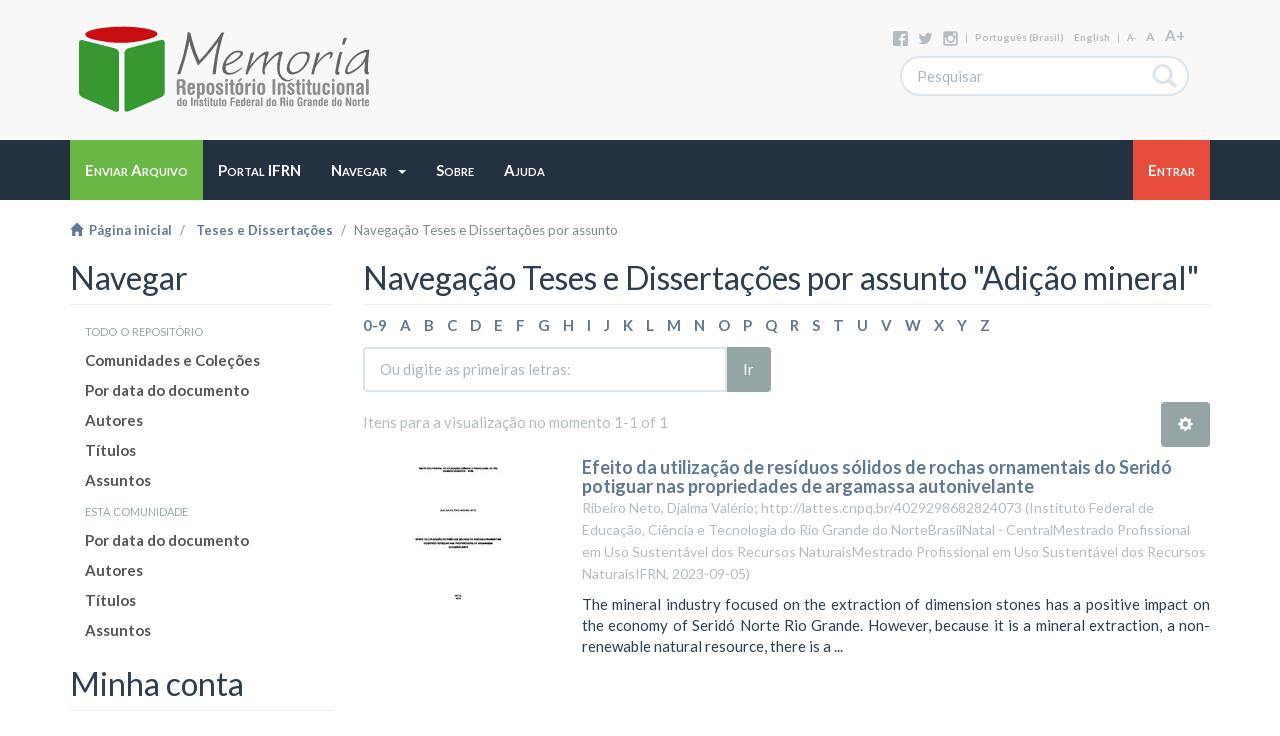

--- FILE ---
content_type: text/html;charset=utf-8
request_url: https://memoria.ifrn.edu.br/handle/1044/106/browse?type=subject&value=Adi%C3%A7%C3%A3o+mineral
body_size: 29968
content:
<!DOCTYPE html>
            <!--[if lt IE 7]> <html class="no-js lt-ie9 lt-ie8 lt-ie7" lang="en"> <![endif]-->
            <!--[if IE 7]>    <html class="no-js lt-ie9 lt-ie8" lang="en"> <![endif]-->
            <!--[if IE 8]>    <html class="no-js lt-ie9" lang="en"> <![endif]-->
            <!--[if gt IE 8]><!--> <html class="no-js" lang="en"> <!--<![endif]-->
            <head><META http-equiv="Content-Type" content="text/html; charset=UTF-8">
<meta content="text/html; charset=UTF-8" http-equiv="Content-Type">
<meta content="IE=edge,chrome=1" http-equiv="X-UA-Compatible">
<meta content="width=device-width,initial-scale=1" name="viewport">
<link rel="shortcut icon" href="/themes/Mirage2/images/favicon.ico">
<link rel="apple-touch-icon" href="/themes/Mirage2/images/apple-touch-icon.png">
<meta name="Generator" content="DSpace 5.1">
<link href="/themes/Mirage2/styles/main.css" rel="stylesheet">
<link type="application/opensearchdescription+xml" rel="search" href="http://memoria.ifrn.edu.br:80/description.xml" title="DSpace">
<script>
                //Clear default text of emty text areas on focus
                function tFocus(element)
                {
                if (element.value == ' '){element.value='';}
                }
                //Clear default text of emty text areas on submit
                function tSubmit(form)
                {
                var defaultedElements = document.getElementsByTagName("textarea");
                for (var i=0; i != defaultedElements.length; i++){
                if (defaultedElements[i].value == ' '){
                defaultedElements[i].value='';}}
                }
                //Disable pressing 'enter' key to submit a form (otherwise pressing 'enter' causes a submission to start over)
                function disableEnterKey(e)
                {
                var key;

                if(window.event)
                key = window.event.keyCode;     //Internet Explorer
                else
                key = e.which;     //Firefox and Netscape

                if(key == 13)  //if "Enter" pressed, then disable!
                return false;
                else
                return true;
                }
            </script><!--[if lt IE 9]>
                <script src="/themes/Mirage2/vendor/html5shiv/dist/html5shiv.js"> </script>
                <script src="/themes/Mirage2/vendor/respond/respond.min.js"> </script>
                <![endif]--><script src="/themes/Mirage2/vendor/modernizr/modernizr.js"> </script>
<title>Navega&ccedil;&atilde;o Teses e Disserta&ccedil;&otilde;es por assunto "Adi&ccedil;&atilde;o mineral"</title>
</head><body>
<header>
<div role="navigation" class="navbar navbar-default navbar-static-top">
<div class="container">
<div class="navbar-header fix">
<a class="navbar-brand" href="/"><img src="/themes/Mirage2/images/Memoria-logo-line.svg"></a>
<div class="search-top hidden-xs">
<div class="minor-options hidden-sm hidden-xs">
<div class="share">
<a href="https://www.facebook.com/memoriaifrn"><img src="/themes/Mirage2/images/share_buttons/facebook.svg"></a><a href="https://twitter.com/MemoriaIFRN"><img src="/themes/Mirage2/images/share_buttons/twitter.svg"></a><a href="https://instagram.com/memoriaifrn"><img src="/themes/Mirage2/images/share_buttons/instagram.svg"></a>
</div>
			
			 | 
			
			<a href="http://memoria.ifrn.edu.br:80/handle/1044/106/browse?locale-attribute=pt_BR">portugu&ecirc;s (Brasil)</a><a href="http://memoria.ifrn.edu.br:80/handle/1044/106/browse?locale-attribute=en">English</a>
			
			 | 
			
			<a href="javascript:void(0)" onclick="resizeText(-1)" style="font-size: 9px" id="minustext">A-</a><a href="javascript:void(0)" onclick="resizeText(0)" style="font-size: 12px" id="basetext">A</a><a href="javascript:void(0)" onclick="resizeText(1)" style="font-size: 15px" id="plustext">A+</a>
</div>
<form method="post" class="ds-search-form" action="/discover">
<fieldset>
<div class="input-group">
<input placeholder="Pesquisar" type="text" class="ds-text-field form-control" name="query"><span class="input-group-btn"><button title="Ir" class="ds-button-field btn btn-default"><span aria-hidden="true" class="glyphicon glyphicon-search"></span></button></span>
</div>
</fieldset>
</form>
</div>
</div>
<button data-toggle="offcanvas" class="navbar-toggle visible-xs" type="button"><span class="sr-only">Alternar navega&ccedil;&atilde;o</span><span class="icon-bar"></span><span class="icon-bar"></span><span class="icon-bar"></span></button>
<div class="ds-option-set visible-xs hidden-sm hidden-md hidden-lg" id="ds-search-option">
<form method="post" class="ds-search-form" action="/discover">
<fieldset>
<div class="input-group">
<input placeholder="Pesquisar" type="text" class="ds-text-field form-control" name="query"><span class="input-group-btn"><button title="Ir" class="ds-button-field btn btn-default"><span aria-hidden="true" class="glyphicon glyphicon-search"></span></button></span>
</div>
</fieldset>
</form>
</div>
</div>
<div class="navbar-options hidden-xs">
<div class="container" id="navbar-options-wrapper">
<div class="pull-left">
<div class="pull-right visible-xs hidden-sm hidden-md hidden-lg">
<ul class="nav nav-pills pull-left ">
<li class="dropdown" id="ds-language-selection-xs">
<button data-toggle="dropdown" class="dropdown-toggle navbar-toggle navbar-link" role="button" href="#" id="language-dropdown-toggle-xs"><b aria-hidden="true" class="visible-xs glyphicon glyphicon-globe"></b></button>
<ul data-no-collapse="true" aria-labelledby="language-dropdown-toggle-xs" role="menu" class="dropdown-menu pull-right">
<li role="presentation" class="disabled">
<a href="http://memoria.ifrn.edu.br:80/handle/1044/106/browse?locale-attribute=pt_BR">portugu&ecirc;s (Brasil)</a>
</li>
<li role="presentation">
<a href="http://memoria.ifrn.edu.br:80/handle/1044/106/browse?locale-attribute=en">English</a>
</li>
</ul>
</li>
<li>
<form method="get" action="/login" style="display: inline">
<button class="navbar-toggle navbar-link"><b aria-hidden="true" class="visible-xs glyphicon glyphicon-user"></b></button>
</form>
</li>
</ul>
</div>
</div>
<div class="pull-left">
<ul class="nav navbar-nav pull-left">
<li class="btn-warning">
<a href="/submit"><span class="hidden-xs">Enviar Arquivo</span></a>
</li>
</ul>
<ul class="nav navbar-nav pull-left">
<li class="dropdown">
<a href="http://portal.ifrn.edu.br/"><span class="hidden-xs">Portal IFRN</span></a>
</li>
</ul>
<ul class="nav navbar-nav pull-left">
<li class="dropdown">
<a data-toggle="dropdown" class="dropdown-toggle" role="button" href="#" id="user-dropdown-toggle"><span class="hidden-xs">Navegar
												&nbsp;
												<b class="caret"></b></span></a>
<ul data-no-collapse="true" aria-labelledby="user-dropdown-toggle" role="menu" class="dropdown-menu pull-left">
<li>
<a href="/community-list">Comunidades e Cole&ccedil;&otilde;es</a>
</li>
<li class="divider"></li>
<li>
<a href="/browse?type=dateissued">Por data do documento</a>
</li>
<li>
<a href="/browse?type=author">Autores</a>
</li>
<li>
<a href="/browse?type=title">T&iacute;tulos</a>
</li>
<li>
<a href="/browse?type=subject">Assuntos</a>
</li>
</ul>
</li>
</ul>
<ul class="nav navbar-nav pull-left">
<li class="dropdown">
<a href="/page/about"><span class="hidden-xs">Sobre</span></a>
</li>
</ul>
</div>
<div class="pull-left">
<ul class="nav navbar-nav pull-left">
<li class="dropdown">
<a data-toggle="dropdown" class="dropdown-toggle" role="button" href="#" id="user-dropdown-toggle"><span class="hidden-xs">Ajuda
												&nbsp;
												
											</span></a>
<ul data-no-collapse="true" aria-labelledby="user-dropdown-toggle" role="menu" class="dropdown-menu pull-left">
<li>
<a href="/">Em Constru&ccedil;&atilde;o</a>
</li>
</ul>
</li>
</ul>
</div>
<div class="pull-right">
<ul class="nav navbar-nav pull-left">
<li class="btn-danger">
<a href="/login"><span class="hidden-xs">Entrar</span></a>
</li>
</ul>
<button type="button" class="navbar-toggle visible-sm" data-toggle="offcanvas"><span class="sr-only">Alternar navega&ccedil;&atilde;o</span><span class="icon-bar"></span><span class="icon-bar"></span><span class="icon-bar"></span></button>
</div>
</div>
</div>
</div>
</header>
<div class="trail-wrapper hidden-print">
<div class="container">
<div class="row">
<div class="col-xs-12">
<div class="breadcrumb dropdown visible-xs">
<a data-toggle="dropdown" class="dropdown-toggle" role="button" href="#" id="trail-dropdown-toggle">Navega&ccedil;&atilde;o Teses e Disserta&ccedil;&otilde;es por assunto&nbsp;<b class="caret"></b></a>
<ul aria-labelledby="trail-dropdown-toggle" role="menu" class="dropdown-menu">
<li role="presentation">
<a role="menuitem" href="/"><i aria-hidden="true" class="glyphicon glyphicon-home"></i>&nbsp;
                        P&aacute;gina inicial</a>
</li>
<li role="presentation">
<a role="menuitem" href="/handle/1044/106">Teses e Disserta&ccedil;&otilde;es</a>
</li>
<li role="presentation" class="disabled">
<a href="#" role="menuitem">Navega&ccedil;&atilde;o Teses e Disserta&ccedil;&otilde;es por assunto</a>
</li>
</ul>
</div>
<ul class="breadcrumb hidden-xs">
<li>
<a href="/"><i aria-hidden="true" class="glyphicon glyphicon-home"></i>&nbsp;
						P&aacute;gina inicial</a>
</li>
<li>
<a href="/handle/1044/106">Teses e Disserta&ccedil;&otilde;es</a>
</li>
<li class="active">Navega&ccedil;&atilde;o Teses e Disserta&ccedil;&otilde;es por assunto</li>
</ul>
</div>
</div>
</div>
</div>
<div class="hidden" id="no-js-warning-wrapper">
<div id="no-js-warning">
<div class="notice failure">JavaScript is disabled for your browser. Some features of this site may not work without it.</div>
</div>
</div>
<div class="container" id="main-container">
<div class="row row-offcanvas row-offcanvas-left">
<div class="horizontal-slider clearfix">
<div role="navigation" id="sidebar" class="col-xs-6 col-sm-3 sidebar-offcanvas">
<div class="word-break hidden-print" id="ds-options">
<h2 class="ds-option-set-head  h2 ds-div-head page-header first-page-header">Navegar</h2>
<div id="aspect_viewArtifacts_Navigation_list_browse" class="list-group">
<a class="list-group-item active"><span class="h5 list-group-item-heading  h5">Todo o reposit&oacute;rio</span></a><a href="/community-list" class="list-group-item ds-option">Comunidades e Cole&ccedil;&otilde;es</a><a href="/browse?type=dateissued" class="list-group-item ds-option">Por data do documento</a><a href="/browse?type=author" class="list-group-item ds-option">Autores</a><a href="/browse?type=title" class="list-group-item ds-option">T&iacute;tulos</a><a href="/browse?type=subject" class="list-group-item ds-option">Assuntos</a><a class="list-group-item active"><span class="h5 list-group-item-heading  h5">Esta comunidade</span></a><a href="/handle/1044/106/browse?type=dateissued" class="list-group-item ds-option">Por data do documento</a><a href="/handle/1044/106/browse?type=author" class="list-group-item ds-option">Autores</a><a href="/handle/1044/106/browse?type=title" class="list-group-item ds-option">T&iacute;tulos</a><a href="/handle/1044/106/browse?type=subject" class="list-group-item ds-option">Assuntos</a>
</div>
<h2 class="ds-option-set-head  h2 ds-div-head page-header first-page-header">Minha conta</h2>
<div id="aspect_viewArtifacts_Navigation_list_account" class="list-group">
<a href="/login" class="list-group-item ds-option">Entrar</a>
</div>
<div id="aspect_viewArtifacts_Navigation_list_context" class="list-group"></div>
<div id="aspect_viewArtifacts_Navigation_list_administrative" class="list-group"></div>
</div>
</div>
<div class="col-xs-12 col-sm-12 col-md-9 main-content">
<div>
<h2 class="ds-div-head page-header first-page-header">Navega&ccedil;&atilde;o Teses e Disserta&ccedil;&otilde;es por assunto "Adi&ccedil;&atilde;o mineral"</h2>
<div id="aspect_artifactbrowser_ConfigurableBrowse_div_browse-by-subject" class="ds-static-div primary">
<div class="ds-static-div browse-navigation-wrapper hidden-print">
<form id="aspect_artifactbrowser_ConfigurableBrowse_div_browse-navigation" class="ds-interactive-div secondary navigation" action="browse" method="post" onsubmit="javascript:tSubmit(this);">
<div class="ds-static-div row">
<div class="ds-static-div col-xs-4 col-sm-12">
<select class="ds-select-field form-control alphabet-select visible-xs alphabet-select visible-xs" name=""><option value="browse?rpp=20&amp;etal=-1&amp;sort_by=-1&amp;type=subject&amp;starts_with=0&amp;order=ASC">0-9</option><option value="browse?rpp=20&amp;etal=-1&amp;sort_by=-1&amp;type=subject&amp;starts_with=A&amp;order=ASC">A</option><option value="browse?rpp=20&amp;etal=-1&amp;sort_by=-1&amp;type=subject&amp;starts_with=B&amp;order=ASC">B</option><option value="browse?rpp=20&amp;etal=-1&amp;sort_by=-1&amp;type=subject&amp;starts_with=C&amp;order=ASC">C</option><option value="browse?rpp=20&amp;etal=-1&amp;sort_by=-1&amp;type=subject&amp;starts_with=D&amp;order=ASC">D</option><option value="browse?rpp=20&amp;etal=-1&amp;sort_by=-1&amp;type=subject&amp;starts_with=E&amp;order=ASC">E</option><option value="browse?rpp=20&amp;etal=-1&amp;sort_by=-1&amp;type=subject&amp;starts_with=F&amp;order=ASC">F</option><option value="browse?rpp=20&amp;etal=-1&amp;sort_by=-1&amp;type=subject&amp;starts_with=G&amp;order=ASC">G</option><option value="browse?rpp=20&amp;etal=-1&amp;sort_by=-1&amp;type=subject&amp;starts_with=H&amp;order=ASC">H</option><option value="browse?rpp=20&amp;etal=-1&amp;sort_by=-1&amp;type=subject&amp;starts_with=I&amp;order=ASC">I</option><option value="browse?rpp=20&amp;etal=-1&amp;sort_by=-1&amp;type=subject&amp;starts_with=J&amp;order=ASC">J</option><option value="browse?rpp=20&amp;etal=-1&amp;sort_by=-1&amp;type=subject&amp;starts_with=K&amp;order=ASC">K</option><option value="browse?rpp=20&amp;etal=-1&amp;sort_by=-1&amp;type=subject&amp;starts_with=L&amp;order=ASC">L</option><option value="browse?rpp=20&amp;etal=-1&amp;sort_by=-1&amp;type=subject&amp;starts_with=M&amp;order=ASC">M</option><option value="browse?rpp=20&amp;etal=-1&amp;sort_by=-1&amp;type=subject&amp;starts_with=N&amp;order=ASC">N</option><option value="browse?rpp=20&amp;etal=-1&amp;sort_by=-1&amp;type=subject&amp;starts_with=O&amp;order=ASC">O</option><option value="browse?rpp=20&amp;etal=-1&amp;sort_by=-1&amp;type=subject&amp;starts_with=P&amp;order=ASC">P</option><option value="browse?rpp=20&amp;etal=-1&amp;sort_by=-1&amp;type=subject&amp;starts_with=Q&amp;order=ASC">Q</option><option value="browse?rpp=20&amp;etal=-1&amp;sort_by=-1&amp;type=subject&amp;starts_with=R&amp;order=ASC">R</option><option value="browse?rpp=20&amp;etal=-1&amp;sort_by=-1&amp;type=subject&amp;starts_with=S&amp;order=ASC">S</option><option value="browse?rpp=20&amp;etal=-1&amp;sort_by=-1&amp;type=subject&amp;starts_with=T&amp;order=ASC">T</option><option value="browse?rpp=20&amp;etal=-1&amp;sort_by=-1&amp;type=subject&amp;starts_with=U&amp;order=ASC">U</option><option value="browse?rpp=20&amp;etal=-1&amp;sort_by=-1&amp;type=subject&amp;starts_with=V&amp;order=ASC">V</option><option value="browse?rpp=20&amp;etal=-1&amp;sort_by=-1&amp;type=subject&amp;starts_with=W&amp;order=ASC">W</option><option value="browse?rpp=20&amp;etal=-1&amp;sort_by=-1&amp;type=subject&amp;starts_with=X&amp;order=ASC">X</option><option value="browse?rpp=20&amp;etal=-1&amp;sort_by=-1&amp;type=subject&amp;starts_with=Y&amp;order=ASC">Y</option><option value="browse?rpp=20&amp;etal=-1&amp;sort_by=-1&amp;type=subject&amp;starts_with=Z&amp;order=ASC">Z</option></select>
<ul id="aspect_artifactbrowser_ConfigurableBrowse_list_jump-list" class="ds-simple-list alphabet list-inline hidden-xs">
<li class="ds-simple-list-item">
<a href="browse?rpp=20&etal=-1&sort_by=-1&type=subject&starts_with=0&order=ASC">0-9</a>
</li>
<li class="ds-simple-list-item">
<a href="browse?rpp=20&etal=-1&sort_by=-1&type=subject&starts_with=A&order=ASC">A</a>
</li>
<li class="ds-simple-list-item">
<a href="browse?rpp=20&etal=-1&sort_by=-1&type=subject&starts_with=B&order=ASC">B</a>
</li>
<li class="ds-simple-list-item">
<a href="browse?rpp=20&etal=-1&sort_by=-1&type=subject&starts_with=C&order=ASC">C</a>
</li>
<li class="ds-simple-list-item">
<a href="browse?rpp=20&etal=-1&sort_by=-1&type=subject&starts_with=D&order=ASC">D</a>
</li>
<li class="ds-simple-list-item">
<a href="browse?rpp=20&etal=-1&sort_by=-1&type=subject&starts_with=E&order=ASC">E</a>
</li>
<li class="ds-simple-list-item">
<a href="browse?rpp=20&etal=-1&sort_by=-1&type=subject&starts_with=F&order=ASC">F</a>
</li>
<li class="ds-simple-list-item">
<a href="browse?rpp=20&etal=-1&sort_by=-1&type=subject&starts_with=G&order=ASC">G</a>
</li>
<li class="ds-simple-list-item">
<a href="browse?rpp=20&etal=-1&sort_by=-1&type=subject&starts_with=H&order=ASC">H</a>
</li>
<li class="ds-simple-list-item">
<a href="browse?rpp=20&etal=-1&sort_by=-1&type=subject&starts_with=I&order=ASC">I</a>
</li>
<li class="ds-simple-list-item">
<a href="browse?rpp=20&etal=-1&sort_by=-1&type=subject&starts_with=J&order=ASC">J</a>
</li>
<li class="ds-simple-list-item">
<a href="browse?rpp=20&etal=-1&sort_by=-1&type=subject&starts_with=K&order=ASC">K</a>
</li>
<li class="ds-simple-list-item">
<a href="browse?rpp=20&etal=-1&sort_by=-1&type=subject&starts_with=L&order=ASC">L</a>
</li>
<li class="ds-simple-list-item">
<a href="browse?rpp=20&etal=-1&sort_by=-1&type=subject&starts_with=M&order=ASC">M</a>
</li>
<li class="ds-simple-list-item">
<a href="browse?rpp=20&etal=-1&sort_by=-1&type=subject&starts_with=N&order=ASC">N</a>
</li>
<li class="ds-simple-list-item">
<a href="browse?rpp=20&etal=-1&sort_by=-1&type=subject&starts_with=O&order=ASC">O</a>
</li>
<li class="ds-simple-list-item">
<a href="browse?rpp=20&etal=-1&sort_by=-1&type=subject&starts_with=P&order=ASC">P</a>
</li>
<li class="ds-simple-list-item">
<a href="browse?rpp=20&etal=-1&sort_by=-1&type=subject&starts_with=Q&order=ASC">Q</a>
</li>
<li class="ds-simple-list-item">
<a href="browse?rpp=20&etal=-1&sort_by=-1&type=subject&starts_with=R&order=ASC">R</a>
</li>
<li class="ds-simple-list-item">
<a href="browse?rpp=20&etal=-1&sort_by=-1&type=subject&starts_with=S&order=ASC">S</a>
</li>
<li class="ds-simple-list-item">
<a href="browse?rpp=20&etal=-1&sort_by=-1&type=subject&starts_with=T&order=ASC">T</a>
</li>
<li class="ds-simple-list-item">
<a href="browse?rpp=20&etal=-1&sort_by=-1&type=subject&starts_with=U&order=ASC">U</a>
</li>
<li class="ds-simple-list-item">
<a href="browse?rpp=20&etal=-1&sort_by=-1&type=subject&starts_with=V&order=ASC">V</a>
</li>
<li class="ds-simple-list-item">
<a href="browse?rpp=20&etal=-1&sort_by=-1&type=subject&starts_with=W&order=ASC">W</a>
</li>
<li class="ds-simple-list-item">
<a href="browse?rpp=20&etal=-1&sort_by=-1&type=subject&starts_with=X&order=ASC">X</a>
</li>
<li class="ds-simple-list-item">
<a href="browse?rpp=20&etal=-1&sort_by=-1&type=subject&starts_with=Y&order=ASC">Y</a>
</li>
<li class="ds-simple-list-item">
<a href="browse?rpp=20&etal=-1&sort_by=-1&type=subject&starts_with=Z&order=ASC">Z</a>
</li>
</ul>
</div>
<div class="ds-static-div col-xs-8 col-sm-12">
<p id="aspect_artifactbrowser_ConfigurableBrowse_p_hidden-fields" class="ds-paragraph hidden">
<input id="aspect_artifactbrowser_ConfigurableBrowse_field_rpp" class="ds-hidden-field form-control" name="rpp" type="hidden" value="20"><input id="aspect_artifactbrowser_ConfigurableBrowse_field_sort_by" class="ds-hidden-field form-control" name="sort_by" type="hidden" value="-1"><input id="aspect_artifactbrowser_ConfigurableBrowse_field_type" class="ds-hidden-field form-control" name="type" type="hidden" value="subject"><input id="aspect_artifactbrowser_ConfigurableBrowse_field_value" class="ds-hidden-field form-control" name="value" type="hidden" value="Adi&ccedil;&atilde;o mineral"><input id="aspect_artifactbrowser_ConfigurableBrowse_field_etal" class="ds-hidden-field form-control" name="etal" type="hidden" value="-1"><input id="aspect_artifactbrowser_ConfigurableBrowse_field_order" class="ds-hidden-field form-control" name="order" type="hidden" value="ASC">
</p>
<div class="row">
<div class="col-xs-12 col-sm-6">
<p class="input-group">
<input id="aspect_artifactbrowser_ConfigurableBrowse_field_starts_with" class="ds-text-field form-control" placeholder="Ou digite as primeiras letras:" name="starts_with" type="text" value="" title="Navegue pelos itens que come&ccedil;am com essas letras"><span class="input-group-btn"><button id="aspect_artifactbrowser_ConfigurableBrowse_field_submit" class="ds-button-field btn btn-default" name="submit" type="submit">Ir</button></span>
</p>
</div>
</div>
</div>
</div>
</form>
</div>
<form id="aspect_artifactbrowser_ConfigurableBrowse_div_browse-controls" class="ds-interactive-div browse controls hidden" action="browse" method="post" onsubmit="javascript:tSubmit(this);">
<p class="ds-paragraph">
<input id="aspect_artifactbrowser_ConfigurableBrowse_field_type" class="ds-hidden-field form-control" name="type" type="hidden" value="subject">
</p>
<p class="ds-paragraph">
<input id="aspect_artifactbrowser_ConfigurableBrowse_field_value" class="ds-hidden-field form-control" name="value" type="hidden" value="Adi&ccedil;&atilde;o mineral">
</p>
<p class="ds-paragraph"> Classificar por: </p>
<p class="ds-paragraph">
<select id="aspect_artifactbrowser_ConfigurableBrowse_field_sort_by" class="ds-select-field form-control" name="sort_by"><option value="1">t&iacute;tulo</option><option value="2">data do documento</option><option value="3">data de submiss&atilde;o</option></select>
</p>
<p class="ds-paragraph"> Ordenar: </p>
<p class="ds-paragraph">
<select id="aspect_artifactbrowser_ConfigurableBrowse_field_order" class="ds-select-field form-control" name="order"><option value="ASC" selected>Ascendente</option><option value="DESC">Descendente</option></select>
</p>
<p class="ds-paragraph"> Resultados: </p>
<p class="ds-paragraph">
<select id="aspect_artifactbrowser_ConfigurableBrowse_field_rpp" class="ds-select-field form-control" name="rpp"><option value="5">5</option><option value="10">10</option><option value="20" selected>20</option><option value="40">40</option><option value="60">60</option><option value="80">80</option><option value="100">100</option></select>
</p>
<p class="ds-paragraph">
<button id="aspect_artifactbrowser_ConfigurableBrowse_field_update" class="ds-button-field btn btn-default" name="update" type="submit">Alterar</button>
</p>
</form>
<div class="pagination-simple clearfix top">
<div class="row">
<div class="col-xs-10">
<p class="pagination-info">Itens para a visualiza&ccedil;&atilde;o no momento 1-1 of 1</p>
</div>
<div class="col-xs-2">
<div class="btn-group sort-options-menu pull-right">
<button data-toggle="dropdown" class="btn btn-default dropdown-toggle"><span aria-hidden="true" class="glyphicon glyphicon-cog"></span></button>
<ul role="menu" class="dropdown-menu pull-right">
<li class="dropdown-header"></li>
<li>
<a data-name="sort_by" data-returnvalue="1" href="#"><span aria-hidden="true" class="glyphicon glyphicon-ok btn-xs invisible"></span>t&iacute;tulo</a>
</li>
<li>
<a data-name="sort_by" data-returnvalue="2" href="#"><span aria-hidden="true" class="glyphicon glyphicon-ok btn-xs invisible"></span>data do documento</a>
</li>
<li>
<a data-name="sort_by" data-returnvalue="3" href="#"><span aria-hidden="true" class="glyphicon glyphicon-ok btn-xs invisible"></span>data de submiss&atilde;o</a>
</li>
<li class="divider"></li>
<li class="dropdown-header"></li>
<li>
<a data-name="order" data-returnvalue="ASC" href="#"><span aria-hidden="true" class="glyphicon glyphicon-ok btn-xs active"></span>Ascendente</a>
</li>
<li>
<a data-name="order" data-returnvalue="DESC" href="#"><span aria-hidden="true" class="glyphicon glyphicon-ok btn-xs invisible"></span>Descendente</a>
</li>
<li class="divider"></li>
<li class="dropdown-header"></li>
<li>
<a data-name="rpp" data-returnvalue="5" href="#"><span aria-hidden="true" class="glyphicon glyphicon-ok btn-xs invisible"></span>5</a>
</li>
<li>
<a data-name="rpp" data-returnvalue="10" href="#"><span aria-hidden="true" class="glyphicon glyphicon-ok btn-xs invisible"></span>10</a>
</li>
<li>
<a data-name="rpp" data-returnvalue="20" href="#"><span aria-hidden="true" class="glyphicon glyphicon-ok btn-xs active"></span>20</a>
</li>
<li>
<a data-name="rpp" data-returnvalue="40" href="#"><span aria-hidden="true" class="glyphicon glyphicon-ok btn-xs invisible"></span>40</a>
</li>
<li>
<a data-name="rpp" data-returnvalue="60" href="#"><span aria-hidden="true" class="glyphicon glyphicon-ok btn-xs invisible"></span>60</a>
</li>
<li>
<a data-name="rpp" data-returnvalue="80" href="#"><span aria-hidden="true" class="glyphicon glyphicon-ok btn-xs invisible"></span>80</a>
</li>
<li>
<a data-name="rpp" data-returnvalue="100" href="#"><span aria-hidden="true" class="glyphicon glyphicon-ok btn-xs invisible"></span>100</a>
</li>
</ul>
</div>
</div>
</div>
</div>
<div id="aspect_artifactbrowser_ConfigurableBrowse_div_browse-by-subject-results" class="ds-static-div primary">
<ul class="ds-artifact-list list-unstyled">
<!-- External Metadata URL: cocoon://metadata/handle/1044/2622/mets.xml?sections=dmdSec,fileSec&fileGrpTypes=THUMBNAIL-->
<li class="ds-artifact-item odd">
<div class="item-wrapper row">
<div class="col-sm-3 hidden-xs">
<div class="thumbnail artifact-preview">
<a href="/handle/1044/2622" class="image-link"><img alt="Miniatura" class="img-responsive" src="/bitstream/handle/1044/2622/Djalma%20Val%c3%a9rio%20Ribeiro%20Neto_Argamassa%20autonivelante%20com%20res%c3%adduo%20de%20RPRO.pdf.jpg?sequence=4&isAllowed=y"></a>
</div>
</div>
<div class="col-sm-9">
<div class="artifact-description">
<h4 class="artifact-title">
<a href="/handle/1044/2622">Efeito da utiliza&ccedil;&atilde;o de res&iacute;duos s&oacute;lidos de rochas ornamentais do Serid&oacute; potiguar nas propriedades de argamassa autonivelante</a><span class="Z3988" title="ctx_ver=Z39.88-2004&amp;rft_val_fmt=info%3Aofi%2Ffmt%3Akev%3Amtx%3Adc&amp;rft_id=RIBEIRO+Neto%2C+Djalma+Val%C3%A9rio.+Efeito+da+utiliza%C3%A7%C3%A3o+de+res%C3%ADduos+s%C3%B3lidos+de+rochas+ornamentais+do+Serid%C3%B3+potiguar+nas+propriedades+de+argamassa+autonivelante.+Orientador%3A+J%C3%BAlio+C%C3%A9sar+de+Pontes.+2023.+105+f.++Disserta%C3%A7%C3%A3o+%28Mestrado+em+Uso+Sustent%C3%A1vel+de+Recursos+Naturais%29+%E2%80%93+Instituto+Federal+de+Educa%C3%A7%C3%A3o%2C+Ci%C3%AAncia+e+Tecnologia+do+Rio+Grande+do+Norte%2C+Natal%2C+2023.&amp;rft_id=http%3A%2F%2Fmemoria.ifrn.edu.br%2Fhandle%2F1044%2F2622&amp;rfr_id=info%3Asid%2Fdspace.org%3Arepository&amp;">
                    ﻿ 
                </span>
</h4>
<div class="artifact-info">
<span class="author h4"><small>Ribeiro Neto, Djalma Val&eacute;rio; http://lattes.cnpq.br/4029298682824073</small></span> <span class="publisher-date h4"><small>(<span class="publisher">Instituto Federal de Educa&ccedil;&atilde;o, Ci&ecirc;ncia e Tecnologia do Rio Grande do NorteBrasilNatal - CentralMestrado Profissional em Uso Sustent&aacute;vel dos Recursos NaturaisMestrado Profissional em Uso Sustent&aacute;vel dos Recursos NaturaisIFRN</span>, <span class="date">2023-09-05</span>)</small></span>
</div>
<div class="artifact-abstract">The mineral industry focused on the extraction of dimension stones has a positive impact on the economy of Serid&oacute; Norte Rio Grande. However, because it is a mineral extraction, a non-renewable natural resource, there is a ...</div>
</div>
</div>
</div>
</li>
</ul>
</div>
<div class="pagination-simple clearfix bottom"></div>
</div>
</div>
<div class="visible-xs visible-sm">
<footer class="container hidden-sm hidden-xs">
<div class="row">
<div class="col-xs-12">
<div>
<a href="http://portal.ifrn.edu.br"><img src="/themes/Mirage2/images/Logo-ifrn-white.svg"></a><a class="pull-right" href="http://www.dspace.org/"><img src="/themes/Mirage2/images/DSpace-logo-white.svg"></a>
</div>
</div>
</div>
<div class="lower">
<div class="col-xs-7 col-sm-8">
<div class="hidden-print">
<a href="/contact">Entre em contato</a> | <a href="/feedback">Deixe sua opini&atilde;o</a>
</div>
</div>
<div class="col-xs-5 col-sm-4 hidden-print">
<div class="pull-right">
<a target="_blank" href="http://portal.ifrn.edu.br">Instituto Federal do Rio Grande do Norte</a> Copyright&nbsp;&copy;&nbsp;2015&nbsp;
                        </div>
</div>
</div>
<a class="hidden" href="/htmlmap">&nbsp;</a>
</footer>
</div>
</div>
</div>
</div>
<div class="hidden-xs hidden-sm">
<footer class="container hidden-sm hidden-xs">
<div class="row">
<div class="col-xs-12">
<div>
<a href="http://portal.ifrn.edu.br"><img src="/themes/Mirage2/images/Logo-ifrn-white.svg"></a><a class="pull-right" href="http://www.dspace.org/"><img src="/themes/Mirage2/images/DSpace-logo-white.svg"></a>
</div>
</div>
</div>
<div class="lower">
<div class="col-xs-7 col-sm-8">
<div class="hidden-print">
<a href="/contact">Entre em contato</a> | <a href="/feedback">Deixe sua opini&atilde;o</a>
</div>
</div>
<div class="col-xs-5 col-sm-4 hidden-print">
<div class="pull-right">
<a target="_blank" href="http://portal.ifrn.edu.br">Instituto Federal do Rio Grande do Norte</a> Copyright&nbsp;&copy;&nbsp;2015&nbsp;
                        </div>
</div>
</div>
<a class="hidden" href="/htmlmap">&nbsp;</a>
</footer>
</div>
</div>
<script>if(!window.DSpace){window.DSpace={};}window.DSpace.context_path='';window.DSpace.theme_path='/themes/Mirage2/';</script><script src="/themes/Mirage2/scripts/theme.js"> </script><script>
			var multiplier = 0;
			
			function resizeText(option) {
				var element = $('.container').find('*');
				
				multiplier += option;
				
				if (option == 0) {
					element.each(function() {
						var fontSize = parseInt($(this).css('font-size')); 
						$(this).css('font-size', (fontSize - multiplier) + 'px'); 
					});
					multiplier = 0;
				} else {
					element.each(function() {
						var fontSize = parseInt($(this).css('font-size')); 
						$(this).css('font-size', (fontSize + option) + 'px');  
					});
				}

			}
			
			resizeText(multiplier);
		</script>
</body></html>


--- FILE ---
content_type: image/svg+xml;charset=iso-8859-1
request_url: https://memoria.ifrn.edu.br/themes/Mirage2/images/Memoria-logo-line.svg
body_size: 24974
content:
<?xml version="1.0" encoding="UTF-8"?>
<!DOCTYPE svg PUBLIC "-//W3C//DTD SVG 1.0//EN" "http://www.w3.org/TR/2001/REC-SVG-20010904/DTD/svg10.dtd">
<!-- Creator: CorelDRAW X7 -->
<svg xmlns="http://www.w3.org/2000/svg" xml:space="preserve" width="101.6mm" height="33.8666mm" version="1.0" style="shape-rendering:geometricPrecision; text-rendering:geometricPrecision; image-rendering:optimizeQuality; fill-rule:evenodd; clip-rule:evenodd"
viewBox="0 0 10160 3387"
 xmlns:xlink="http://www.w3.org/1999/xlink">
 <defs>
  <style type="text/css">
   <![CDATA[
    .fil0 {fill:#359830}
    .fil1 {fill:#C80C0F}
    .fil2 {fill:#646465;fill-rule:nonzero}
    .fil3 {fill:#8C8C8C;fill-rule:nonzero}
   ]]>
  </style>
 </defs>
 <g id="Layer_x0020_1">
  <metadata id="CorelCorpID_0Corel-Layer"/>
  <path class="fil0" d="M1823 952c197,-50 388,-99 572,-145 179,-46 352,-89 520,-132 67,-17 122,20 122,83 0,282 0,565 0,847 0,282 0,564 0,846 0,63 -55,137 -122,166 -168,73 -341,148 -520,225 -184,80 -375,162 -572,248 -83,35 -151,8 -151,-63 0,-318 0,-636 0,-954 0,-318 0,-637 0,-955 0,-70 68,-145 151,-166z"/>
  <path class="fil0" d="M1344 958c-196,-49 -387,-98 -570,-145 -178,-45 -351,-89 -518,-131 -68,-17 -122,20 -122,83 0,282 0,564 0,846 0,283 0,565 0,847 0,63 55,137 122,166 167,73 340,148 518,225 183,80 374,162 570,247 82,36 150,9 150,-62 0,-318 0,-636 0,-954 0,-318 0,-637 0,-955 0,-71 -68,-146 -150,-167z"/>
  <path class="fil1" d="M348 483l0 12c0,158 644,235 819,258 131,17 332,20 462,20 15,0 29,0 43,0l129 -7c187,-16 294,-32 477,-67 93,-18 264,-63 356,-100 22,-9 44,-17 64,-28 29,-15 93,-53 93,-91 0,-30 -5,-45 -34,-67 -15,-13 -33,-25 -53,-34 -21,-8 -37,-17 -59,-25 -103,-37 -231,-62 -346,-80l-150 -19c-71,-11 -194,-17 -271,-24 -14,-1 -29,1 -43,0 -146,-13 -304,-5 -451,-3l-368 31c-167,19 -506,65 -633,168 -12,9 -35,36 -35,56z"/>
  <path class="fil2" d="M4763 1838c7,-55 15,-114 22,-176 7,-63 15,-126 23,-189 8,-64 18,-127 28,-190 10,-63 20,-122 31,-179l16 -73c15,-62 32,-131 51,-206 19,-75 36,-144 50,-206 6,-26 14,-52 25,-79 11,-27 21,-54 30,-82l22 -30c-4,0 -6,0 -7,-1 -1,-1 -3,-2 -7,-2 -3,-3 -11,-5 -22,-5 -9,0 -20,1 -32,3 -8,2 -15,3 -22,4 -8,1 -13,3 -17,7 -3,3 -6,6 -6,8 -1,2 -4,4 -7,8l-25 44c-25,43 -58,92 -97,145 -39,54 -80,108 -123,161 -43,54 -84,106 -124,156 -40,49 -74,94 -101,132 -26,31 -60,71 -104,120 -44,49 -93,103 -147,161 -30,-58 -56,-112 -78,-161 -23,-49 -39,-89 -48,-120 -13,-38 -27,-83 -42,-134 -16,-51 -32,-103 -48,-158 -17,-54 -32,-108 -47,-162 -14,-54 -27,-102 -38,-146l-11 -41c0,-7 -1,-12 -3,-16 -3,-4 -8,-6 -15,-7 -6,-1 -12,-2 -17,-4 -11,-4 -22,-5 -33,-5 -9,0 -16,1 -22,5 -4,2 -6,3 -8,3 -2,0 -5,1 -8,2l8 31c-4,25 -6,51 -7,79 -1,27 -5,54 -12,82 -15,62 -29,130 -44,206 -15,75 -29,144 -44,206l-16 74c-11,56 -26,116 -45,179 -19,63 -39,126 -60,190 -21,63 -43,127 -64,190 -22,62 -42,121 -61,176l107 0c11,-26 25,-65 41,-118 16,-53 35,-113 56,-181 21,-69 42,-141 63,-218 21,-76 41,-150 61,-221 17,-67 32,-133 47,-197 14,-63 27,-123 38,-180 18,66 36,131 55,197 18,65 39,127 62,186 11,31 25,66 40,105 15,39 31,79 48,119 16,40 33,78 49,116 16,37 31,69 44,97 25,-28 56,-60 91,-97 36,-38 72,-76 109,-116 38,-40 74,-80 108,-119 35,-39 65,-74 91,-105 49,-59 98,-120 147,-185 49,-64 97,-130 142,-195 -15,56 -29,116 -42,180 -14,64 -28,130 -43,197 -14,71 -28,145 -41,221 -12,77 -24,149 -34,217 -10,69 -18,129 -26,182 -7,53 -12,91 -13,115l106 0zm-849 -1369l-9 -35c4,14 7,26 9,35zm1770 1139c-20,0 -44,9 -73,28 -28,18 -60,38 -95,61 -36,23 -74,44 -116,63 -42,19 -86,29 -131,31 -35,2 -64,-2 -87,-11 -22,-9 -42,-28 -58,-57 -15,-26 -22,-51 -21,-78 1,-26 0,-55 -4,-86 64,-24 127,-48 189,-72 62,-25 121,-59 177,-103 17,-12 38,-29 66,-50 27,-21 53,-44 78,-69 24,-24 45,-49 61,-75 16,-25 23,-49 19,-71 -3,-31 -20,-52 -50,-63 -30,-10 -61,-17 -92,-19 -78,-3 -152,15 -221,56 -69,41 -129,94 -180,157 -51,64 -91,133 -119,207 -28,73 -40,141 -36,203 5,62 28,112 71,149 43,37 109,51 198,42 59,-5 116,-23 171,-53 56,-30 107,-63 154,-100 19,-14 36,-28 54,-42 17,-14 32,-30 45,-48zm-118 -505c31,5 44,19 37,42 -6,23 -21,48 -44,74 -22,26 -48,51 -76,75 -28,24 -48,39 -59,47 -43,31 -95,60 -154,87 -59,27 -113,48 -163,63 9,-44 29,-91 58,-141 29,-50 64,-95 105,-135 41,-40 87,-72 138,-94 51,-23 104,-29 158,-18zm948 399c17,-22 42,-51 75,-86 34,-36 70,-71 108,-107 38,-35 77,-66 115,-91 38,-26 70,-39 95,-39 2,33 -2,68 -13,104 -11,37 -20,71 -27,104 -6,20 -10,50 -14,90 -4,40 -6,85 -6,134 0,49 5,101 14,154 9,54 7,39 28,88 21,48 50,92 87,131 38,39 83,74 141,88 57,15 114,5 167,-12 52,-17 94,-40 125,-70 2,-5 1,-8 -2,-8 -2,0 -5,1 -9,3 -3,2 -7,4 -12,5 -5,2 -8,0 -10,-5 -5,2 -14,6 -25,12 -12,7 -26,13 -43,19 -16,7 -35,11 -57,14 -22,3 -47,5 -74,-4 -79,-26 -137,-71 -176,-126 -39,-54 -48,-52 -59,-125 -12,-73 -14,-152 -4,-236 9,-85 23,-171 43,-259 8,-30 18,-62 32,-94 13,-32 18,-63 15,-94 -2,-13 -8,-21 -19,-25 -11,-3 -24,-4 -37,-2 -14,1 -28,5 -43,9 -14,5 -26,9 -35,13 -82,40 -159,96 -231,169 -72,73 -138,146 -198,221 7,-44 15,-83 23,-119 8,-35 15,-61 21,-78 9,-30 20,-62 32,-94 13,-32 19,-63 17,-94 -2,-13 -8,-21 -19,-25 -11,-3 -24,-4 -39,-2 -14,1 -29,5 -43,9 -15,5 -26,9 -33,13 -47,23 -94,53 -139,90 -46,36 -90,76 -131,118 -42,43 -82,87 -121,132 -38,44 -73,87 -106,129 5,-16 16,-48 31,-95 16,-48 32,-97 48,-149 16,-52 30,-99 41,-142 11,-43 15,-69 11,-78 -18,5 -36,10 -52,14 -16,3 -34,7 -52,11 -25,120 -55,239 -90,356 -35,117 -65,236 -90,357 4,9 15,13 34,12 19,-1 35,-2 48,-4 9,-28 17,-51 23,-71 6,-20 15,-42 26,-66 11,-24 27,-51 49,-82 22,-31 52,-70 90,-117 17,-22 41,-51 74,-86 33,-36 68,-71 107,-107 38,-35 76,-66 114,-91 39,-26 70,-39 96,-39 2,33 -2,68 -12,104 -10,37 -19,71 -26,104 -8,31 -15,67 -24,109 -8,42 -15,84 -20,127 -5,43 -7,84 -4,122 3,38 11,69 26,93l82 0c-9,-6 -16,-16 -21,-32 -4,-15 -7,-32 -9,-49 -2,-17 -3,-34 -2,-52 1,-17 3,-30 4,-39 15,-42 29,-76 43,-100 13,-25 28,-46 42,-64zm1440 -303c-2,-48 -20,-80 -54,-97 -33,-18 -71,-27 -113,-29 -45,0 -84,2 -115,5 -31,4 -56,9 -76,14 -20,5 -36,11 -48,16 -12,6 -21,9 -29,11 -51,22 -98,54 -142,97 -43,43 -81,90 -113,142 -32,52 -56,105 -72,160 -17,55 -23,105 -20,152 4,46 19,85 44,117 26,32 64,51 115,56 47,6 96,0 146,-18 50,-17 98,-42 145,-75 46,-32 90,-72 131,-117 41,-46 76,-93 106,-142 31,-49 54,-99 71,-150 18,-51 26,-99 24,-142zm-232 -63c52,0 90,12 112,35 21,24 32,54 31,92 -1,37 -11,79 -31,125 -21,47 -46,92 -77,137 -31,45 -66,86 -104,123 -38,37 -75,65 -112,83 -82,42 -145,52 -191,29 -46,-23 -72,-63 -81,-119 -8,-56 3,-122 32,-197 29,-74 76,-143 142,-205 22,-20 53,-41 93,-65 40,-24 102,-36 186,-38zm1005 -17c0,-12 -5,-22 -15,-28 -10,-7 -22,-11 -36,-13 -13,-1 -27,-1 -41,0 -13,2 -24,5 -31,9 -26,12 -54,28 -86,46 -32,18 -66,42 -103,71 -36,29 -73,65 -112,107 -38,41 -76,91 -114,150 5,-17 14,-44 26,-82 11,-38 24,-77 36,-116 13,-39 23,-75 31,-108 7,-33 9,-54 5,-63 -18,5 -36,10 -52,14 -16,3 -34,7 -52,11 -25,120 -55,239 -90,356 -35,117 -65,236 -90,357 4,9 15,13 34,12 19,-1 35,-2 48,-4 5,-4 11,-18 16,-41 6,-24 12,-52 19,-85 8,-33 17,-66 29,-100 12,-33 26,-62 42,-86 39,-53 78,-101 118,-146 40,-44 79,-83 117,-116 39,-33 75,-58 110,-76 34,-19 65,-28 92,-28 19,4 25,15 21,34 -5,20 -17,59 -37,119l77 -33c9,-30 18,-57 28,-80 10,-23 13,-50 10,-81zm478 -511c-7,-9 -22,-12 -44,-9 -22,3 -39,5 -52,7 -20,25 -34,60 -42,105 -8,45 -15,81 -21,111 9,7 23,11 41,13 19,2 34,-3 47,-13 9,-28 22,-63 38,-107 16,-44 27,-79 33,-107zm-243 1172c0,-7 -6,-11 -18,-13 -12,-2 -20,-6 -23,-11 -6,-9 -6,-30 -2,-63 5,-33 11,-68 19,-107 9,-38 17,-74 25,-107 8,-34 13,-56 15,-67 6,-37 14,-83 25,-140 11,-56 29,-115 54,-177 -5,-9 -19,-13 -42,-11 -23,2 -39,4 -48,8 -14,29 -30,77 -48,143 -17,67 -33,137 -49,212 -15,75 -29,147 -41,216 -12,69 -18,120 -18,153 15,22 33,34 55,37 22,2 45,4 68,4 0,0 4,-6 13,-18 8,-12 13,-31 15,-59zm1002 -2l-41 -14c-3,-73 -4,-146 -1,-220 3,-74 8,-149 15,-225 4,-48 8,-95 14,-144 5,-48 12,-97 21,-146 4,-13 0,-19 -11,-19 -94,-4 -185,15 -271,55 -87,40 -165,92 -235,155 -70,64 -130,133 -179,208 -49,75 -85,143 -107,206 -22,63 -27,114 -16,155 11,40 41,57 90,51 27,-1 58,-10 93,-25 35,-16 69,-34 104,-54 34,-20 68,-41 99,-64 32,-23 59,-43 81,-61 42,-37 78,-72 108,-107 30,-35 64,-78 102,-131 -7,69 -14,138 -20,206 -7,68 -5,135 4,201 33,35 76,45 128,30l3 -8 19 -49zm-93 -689c-9,49 -26,110 -52,181 -25,71 -76,153 -153,245 -21,26 -51,53 -90,82 -38,29 -78,57 -120,82 -42,26 -81,47 -117,64 -37,18 -63,27 -80,29 -20,-3 -30,-22 -30,-54 0,-33 10,-74 29,-122 19,-48 47,-100 83,-156 37,-55 81,-108 134,-157 53,-49 113,-92 179,-128 67,-37 139,-58 217,-66z"/>
  <path class="fil3" d="M3510 2794c0,-48 4,-62 21,-62 11,0 24,9 24,53l0 42c0,31 -5,53 -25,53 -18,0 -20,-21 -20,-57l0 -29zm-52 42c0,45 8,85 52,85 19,0 35,-8 44,-25l1 0c0,14 10,25 25,25 15,0 24,-9 24,-29l0 -244c0,-20 -9,-29 -24,-29 -15,0 -25,9 -25,29l0 69 -1 0c-9,-17 -25,-26 -44,-26 -44,0 -52,41 -52,86l0 59z"/>
  <path id="1" class="fil3" d="M3696 2780c0,-40 8,-50 22,-50 15,0 23,10 23,50l0 52c0,41 -7,50 -23,50 -16,0 -22,-9 -22,-50l0 -52zm-52 56c0,47 15,85 74,85 59,0 75,-38 75,-85l0 -59c0,-47 -16,-86 -75,-86 -59,0 -74,39 -74,86l0 59z"/>
  <path id="2" class="fil3" d="M3931 2893c0,17 12,28 27,28 14,0 27,-11 27,-28l0 -246c0,-17 -13,-28 -27,-28 -15,0 -27,11 -27,28l0 246z"/>
  <path id="3" class="fil3" d="M4032 2892c0,20 10,29 25,29 15,0 24,-9 24,-29l0 -118c0,-28 11,-40 26,-40 11,0 19,7 19,23l0 135c0,20 10,29 25,29 15,0 25,-9 25,-29l0 -146c0,-38 -20,-55 -48,-55 -19,0 -38,10 -46,29l-1 0c0,-19 -9,-29 -24,-29 -15,0 -25,10 -25,30l0 171z"/>
  <path id="4" class="fil3" d="M4283 2837c14,10 18,16 18,27 0,13 -7,20 -20,20 -15,0 -20,-8 -21,-17 -2,-21 -8,-31 -26,-31 -12,0 -24,6 -24,25 0,25 15,60 68,60 41,0 72,-21 72,-64 0,-30 -16,-44 -47,-67l-30 -24c-8,-6 -11,-13 -11,-21 0,-10 7,-17 17,-17 12,0 21,8 21,23 1,12 7,19 21,19 19,0 26,-10 26,-25 0,-17 -14,-54 -67,-54 -40,0 -68,20 -68,60 0,23 5,36 34,58l37 28z"/>
  <path id="5" class="fil3" d="M4390 2878c0,21 12,40 50,40 21,0 31,-6 31,-23 0,-13 -7,-17 -18,-17 -12,-1 -14,-6 -14,-16l0 -128 12 0c14,0 22,-5 22,-19 0,-13 -8,-18 -22,-18l-12 0 0 -38c0,-20 -9,-30 -24,-30 -15,0 -25,10 -25,30l0 38 -5 0c-15,0 -22,5 -22,18 0,14 7,19 22,19l5 0 0 144z"/>
  <path id="6" class="fil3" d="M4492 2892c0,20 9,29 24,29 15,0 25,-9 25,-29l0 -171c0,-20 -10,-30 -25,-30 -15,0 -24,10 -24,30l0 171zm-4 -246c0,15 13,28 28,28 16,0 29,-13 29,-28 0,-16 -13,-29 -29,-29 -15,0 -28,13 -28,29z"/>
  <path id="7" class="fil3" d="M4592 2878c0,21 12,40 50,40 21,0 31,-6 31,-23 0,-13 -7,-17 -18,-17 -11,-1 -13,-6 -13,-16l0 -128 11 0c15,0 22,-5 22,-19 0,-13 -7,-18 -22,-18l-11 0 0 -38c0,-20 -10,-30 -25,-30 -15,0 -25,10 -25,30l0 38 -5 0c-15,0 -22,5 -22,18 0,14 7,19 22,19l5 0 0 144z"/>
  <path id="8" class="fil3" d="M4692 2867c0,37 20,54 47,54 19,0 38,-9 47,-28l0 0c0,19 10,28 25,28 15,0 25,-9 25,-29l0 -171c0,-20 -10,-30 -25,-30 -15,0 -25,10 -25,30l0 118c0,28 -8,39 -26,39 -12,0 -19,-7 -19,-23l0 -134c0,-20 -9,-30 -24,-30 -15,0 -25,10 -25,30l0 146z"/>
  <path id="9" class="fil3" d="M4885 2878c0,21 12,40 50,40 21,0 31,-6 31,-23 0,-13 -7,-17 -18,-17 -12,-1 -14,-6 -14,-16l0 -128 12 0c14,0 22,-5 22,-19 0,-13 -8,-18 -22,-18l-12 0 0 -38c0,-20 -9,-30 -24,-30 -15,0 -25,10 -25,30l0 38 -5 0c-15,0 -22,5 -22,18 0,14 7,19 22,19l5 0 0 144z"/>
  <path id="10" class="fil3" d="M5030 2780c0,-40 8,-50 23,-50 14,0 22,10 22,50l0 52c0,41 -6,50 -22,50 -17,0 -23,-9 -23,-50l0 -52zm-52 56c0,47 15,85 75,85 59,0 74,-38 74,-85l0 -59c0,-47 -15,-86 -74,-86 -60,0 -75,39 -75,86l0 59z"/>
  <path id="11" class="fil3" d="M5317 2789l75 0c21,0 29,-11 29,-25 0,-13 -8,-24 -29,-24l-75 0 0 -67 75 0c21,0 29,-11 29,-25 0,-13 -8,-24 -29,-24l-100 0c-20,0 -29,9 -29,29l0 240c0,17 12,28 27,28 14,0 27,-11 27,-28l0 -104z"/>
  <path id="12" class="fil3" d="M5496 2778l0 -18c0,-17 5,-30 21,-30 16,0 22,13 22,30l0 18 -43 0zm-52 51c0,56 8,92 75,92 40,0 67,-24 67,-63 0,-20 -10,-25 -25,-25 -13,0 -23,5 -24,27 0,11 -9,22 -19,22 -20,0 -22,-20 -22,-47l0 -22 65 0c25,0 27,-15 27,-35 0,-58 -17,-87 -69,-87 -67,0 -75,37 -75,92l0 46z"/>
  <path id="13" class="fil3" d="M5670 2794c0,-48 4,-62 21,-62 12,0 24,9 24,53l0 42c0,31 -5,53 -24,53 -19,0 -21,-21 -21,-57l0 -29zm-52 42c0,45 8,85 53,85 18,0 35,-8 44,-25l0 0c0,14 10,25 25,25 15,0 25,-9 25,-29l0 -244c0,-20 -10,-29 -25,-29 -15,0 -25,9 -25,29l0 69 0 0c-9,-17 -26,-26 -44,-26 -45,0 -53,41 -53,86l0 59z"/>
  <path id="14" class="fil3" d="M5856 2778l0 -18c0,-17 5,-30 21,-30 17,0 22,13 22,30l0 18 -43 0zm-52 51c0,56 8,92 76,92 40,0 67,-24 67,-63 0,-20 -11,-25 -25,-25 -14,0 -24,5 -25,27 0,11 -8,22 -19,22 -20,0 -22,-20 -22,-47l0 -22 65 0c25,0 27,-15 27,-35 0,-58 -17,-87 -68,-87 -68,0 -76,37 -76,92l0 46z"/>
  <path id="15" class="fil3" d="M5983 2892c0,20 10,29 25,29 15,0 25,-9 25,-29l0 -109c0,-19 12,-30 28,-30 23,0 30,-15 30,-30 0,-22 -10,-32 -24,-32 -17,0 -29,20 -37,48l-1 0 0 -21c0,-16 -6,-27 -23,-27 -16,0 -23,11 -23,27l0 174z"/>
  <path id="16" class="fil3" d="M6252 2756c0,-35 -7,-65 -73,-65 -38,0 -69,21 -69,59 0,15 15,20 26,20 13,0 22,-6 24,-16 2,-17 7,-26 24,-26 12,0 19,10 19,22 0,10 -5,18 -16,23l-44 23c-26,14 -35,33 -35,66 0,42 22,59 51,59 18,0 36,-7 45,-27l1 -1c0,22 12,28 26,28 15,0 24,-6 24,-19 0,-7 -3,-19 -3,-33l0 -113zm-49 85c0,24 -10,41 -26,41 -11,0 -17,-9 -17,-26 0,-18 4,-26 26,-41l17 -13 0 39z"/>
  <path id="17" class="fil3" d="M6296 2892c0,20 10,29 25,29 15,0 25,-9 25,-29l0 -244c0,-20 -10,-29 -25,-29 -15,0 -25,9 -25,29l0 244z"/>
  <path id="18" class="fil3" d="M6536 2794c0,-48 4,-62 21,-62 12,0 24,9 24,53l0 42c0,31 -5,53 -25,53 -18,0 -20,-21 -20,-57l0 -29zm-52 42c0,45 8,85 53,85 18,0 34,-8 43,-25l1 0c0,14 10,25 25,25 15,0 25,-9 25,-29l0 -244c0,-20 -10,-29 -25,-29 -15,0 -25,9 -25,29l0 69 -1 0c-9,-17 -25,-26 -43,-26 -45,0 -53,41 -53,86l0 59z"/>
  <path id="19" class="fil3" d="M6722 2780c0,-40 8,-50 22,-50 15,0 23,10 23,50l0 52c0,41 -6,50 -23,50 -16,0 -22,-9 -22,-50l0 -52zm-52 56c0,47 15,85 74,85 60,0 75,-38 75,-85l0 -59c0,-47 -15,-86 -75,-86 -59,0 -74,39 -74,86l0 59z"/>
  <path id="20" class="fil3" d="M6954 2893c0,17 13,28 28,28 14,0 27,-11 27,-28l0 -104 23 0c21,0 31,10 32,30l3 75c1,19 13,27 33,27 18,0 26,-9 26,-17 0,-15 -4,-29 -4,-46l0 -31c0,-34 -5,-52 -33,-62 24,-10 35,-27 35,-66 0,-41 -17,-75 -66,-75l-74 0c-20,0 -30,9 -30,29l0 240zm55 -228l23 0c26,0 35,12 35,41 0,32 -15,42 -37,42l-21 0 0 -83z"/>
  <path id="21" class="fil3" d="M7166 2892c0,20 10,29 25,29 15,0 24,-9 24,-29l0 -171c0,-20 -9,-30 -24,-30 -15,0 -25,10 -25,30l0 171zm-4 -246c0,15 13,28 29,28 16,0 28,-13 28,-28 0,-16 -12,-29 -28,-29 -16,0 -29,13 -29,29z"/>
  <path id="22" class="fil3" d="M7307 2780c0,-40 8,-50 22,-50 15,0 23,10 23,50l0 52c0,41 -6,50 -23,50 -16,0 -22,-9 -22,-50l0 -52zm-52 56c0,47 15,85 74,85 60,0 75,-38 75,-85l0 -59c0,-47 -15,-86 -75,-86 -59,0 -74,39 -74,86l0 59z"/>
  <path id="23" class="fil3" d="M7708 2783c0,-18 -7,-27 -27,-27l-45 0c-15,0 -24,7 -24,23 0,13 7,23 22,23l22 0 0 17c0,36 -6,59 -30,59 -30,0 -36,-27 -36,-98l0 -41c0,-67 14,-79 33,-79 22,0 30,13 31,26 2,25 8,35 27,35 20,0 27,-13 27,-33 0,-34 -24,-71 -82,-71 -67,0 -93,36 -93,134l0 30c0,84 14,140 78,140 24,0 42,-10 54,-31l1 0 0 7c0,14 7,24 21,24 16,0 21,-8 21,-22l0 -116z"/>
  <path id="24" class="fil3" d="M7749 2892c0,20 10,29 25,29 15,0 24,-9 24,-29l0 -109c0,-19 13,-30 28,-30 23,0 31,-15 31,-30 0,-22 -11,-32 -24,-32 -17,0 -30,20 -37,48l-1 0 0 -21c0,-16 -7,-27 -23,-27 -16,0 -23,11 -23,27l0 174z"/>
  <path id="25" class="fil3" d="M8018 2756c0,-35 -7,-65 -73,-65 -38,0 -69,21 -69,59 0,15 15,20 26,20 13,0 22,-6 23,-16 2,-17 8,-26 25,-26 12,0 19,10 19,22 0,10 -5,18 -16,23l-44 23c-26,14 -36,33 -36,66 0,42 22,59 51,59 18,0 36,-7 45,-27l1 -1c0,22 13,28 26,28 16,0 25,-6 25,-19 0,-7 -3,-19 -3,-33l0 -113zm-49 85c0,24 -10,41 -26,41 -11,0 -18,-9 -18,-26 0,-18 4,-26 26,-41l18 -13 0 39z"/>
  <path id="26" class="fil3" d="M8060 2892c0,20 10,29 25,29 15,0 24,-9 24,-29l0 -118c0,-28 10,-40 26,-40 11,0 19,7 19,23l0 135c0,20 10,29 25,29 15,0 25,-9 25,-29l0 -146c0,-38 -20,-55 -48,-55 -19,0 -38,10 -46,29l-1 0c0,-19 -9,-29 -24,-29 -15,0 -25,10 -25,30l0 171z"/>
  <path id="27" class="fil3" d="M8294 2794c0,-48 5,-62 22,-62 11,0 24,9 24,53l0 42c0,31 -5,53 -25,53 -18,0 -21,-21 -21,-57l0 -29zm-51 42c0,45 8,85 52,85 19,0 35,-8 44,-25l1 0c0,14 10,25 25,25 15,0 24,-9 24,-29l0 -244c0,-20 -9,-29 -24,-29 -15,0 -25,9 -25,29l0 69 -1 0c-9,-17 -25,-26 -44,-26 -44,0 -52,41 -52,86l0 59z"/>
  <path id="28" class="fil3" d="M8481 2778l0 -18c0,-17 5,-30 21,-30 16,0 21,13 21,30l0 18 -42 0zm-52 51c0,56 8,92 75,92 40,0 67,-24 67,-63 0,-20 -10,-25 -25,-25 -14,0 -23,5 -24,27 -1,11 -9,22 -19,22 -20,0 -22,-20 -22,-47l0 -22 64 0c26,0 28,-15 28,-35 0,-58 -17,-87 -69,-87 -67,0 -75,37 -75,92l0 46z"/>
  <path id="29" class="fil3" d="M8752 2794c0,-48 5,-62 21,-62 12,0 25,9 25,53l0 42c0,31 -6,53 -25,53 -18,0 -21,-21 -21,-57l0 -29zm-52 42c0,45 8,85 53,85 19,0 35,-8 44,-25l1 0c0,14 10,25 24,25 15,0 25,-9 25,-29l0 -244c0,-20 -10,-29 -25,-29 -15,0 -24,9 -24,29l0 69 -1 0c-9,-17 -26,-26 -44,-26 -45,0 -53,41 -53,86l0 59z"/>
  <path id="30" class="fil3" d="M8938 2780c0,-40 8,-50 23,-50 14,0 23,10 23,50l0 52c0,41 -7,50 -23,50 -16,0 -23,-9 -23,-50l0 -52zm-52 56c0,47 16,85 75,85 59,0 74,-38 74,-85l0 -59c0,-47 -15,-86 -74,-86 -59,0 -75,39 -75,86l0 59z"/>
  <path id="31" class="fil3" d="M9171 2893c0,17 12,28 27,28 15,0 27,-11 27,-28l0 -161 1 0 64 162c9,22 19,27 41,27 15,0 27,-11 27,-30l0 -244c0,-17 -12,-28 -27,-28 -15,0 -27,11 -27,28l0 159 -1 0 -64 -160c-10,-23 -21,-27 -38,-27 -19,0 -30,11 -30,28l0 246z"/>
  <path id="32" class="fil3" d="M9448 2780c0,-40 8,-50 23,-50 14,0 22,10 22,50l0 52c0,41 -6,50 -22,50 -16,0 -23,-9 -23,-50l0 -52zm-52 56c0,47 16,85 75,85 59,0 74,-38 74,-85l0 -59c0,-47 -15,-86 -74,-86 -59,0 -75,39 -75,86l0 59z"/>
  <path id="33" class="fil3" d="M9583 2892c0,20 9,29 24,29 15,0 25,-9 25,-29l0 -109c0,-19 13,-30 28,-30 23,0 31,-15 31,-30 0,-22 -11,-32 -24,-32 -17,0 -30,20 -37,48l-1 0 0 -21c0,-16 -7,-27 -23,-27 -16,0 -23,11 -23,27l0 174z"/>
  <path id="34" class="fil3" d="M9723 2878c0,21 12,40 50,40 21,0 31,-6 31,-23 0,-13 -7,-17 -18,-17 -12,-1 -14,-6 -14,-16l0 -128 12 0c14,0 22,-5 22,-19 0,-13 -8,-18 -22,-18l-12 0 0 -38c0,-20 -9,-30 -24,-30 -15,0 -25,10 -25,30l0 38 -5 0c-15,0 -22,5 -22,18 0,14 7,19 22,19l5 0 0 144z"/>
  <path id="35" class="fil3" d="M9868 2778l0 -18c0,-17 5,-30 21,-30 17,0 22,13 22,30l0 18 -43 0zm-52 51c0,56 8,92 76,92 40,0 67,-24 67,-63 0,-20 -11,-25 -25,-25 -14,0 -24,5 -25,27 0,11 -8,22 -19,22 -20,0 -22,-20 -22,-47l0 -22 65 0c25,0 27,-15 27,-35 0,-58 -17,-87 -68,-87 -68,0 -76,37 -76,92l0 46z"/>
  <path class="fil3" d="M3444 2487c0,31 23,51 49,51 26,0 48,-20 48,-51l0 -187 43 0c37,0 55,18 57,55l4 133c2,34 24,50 60,50 33,0 46,-16 46,-32 0,-26 -6,-52 -6,-81l0 -56c0,-61 -9,-93 -61,-111 45,-18 64,-49 64,-118 0,-75 -30,-135 -118,-135l-134 0c-35,0 -52,16 -52,52l0 430zm97 -409l43 0c46,0 62,22 62,75 0,56 -28,74 -67,74l-38 0 0 -149z"/>
  <path id="1" class="fil3" d="M3901 2281l0 -33c0,-29 9,-53 38,-53 30,0 39,24 39,53l0 33 -77 0zm-93 92c0,100 15,165 135,165 72,0 121,-43 121,-114 0,-35 -19,-44 -45,-44 -25,0 -42,9 -44,47 -1,21 -15,41 -34,41 -36,0 -40,-37 -40,-84l0 -40 116 0c45,0 50,-28 50,-64 0,-103 -32,-154 -124,-154 -120,0 -135,64 -135,165l0 82z"/>
  <path id="2" class="fil3" d="M4221 2294c0,-79 23,-95 44,-95 30,0 38,24 38,111l0 55c0,65 -5,103 -37,103 -35,0 -45,-40 -45,-96l0 -78zm-88 332c0,36 17,53 44,53 27,0 44,-17 44,-53l0 -133 2 0c16,30 45,45 78,45 80,0 95,-73 95,-154l0 -105c0,-81 -15,-153 -95,-153 -30,0 -63,19 -78,53l-2 0c0,-37 -17,-53 -44,-53 -27,0 -44,16 -44,53l0 447z"/>
  <path id="3" class="fil3" d="M4547 2284c0,-71 14,-89 41,-89 26,0 40,18 40,89l0 94c0,72 -11,90 -40,90 -30,0 -41,-18 -41,-90l0 -94zm-93 101c0,84 27,153 134,153 106,0 133,-69 133,-153l0 -107c0,-84 -27,-152 -133,-152 -107,0 -134,68 -134,152l0 107z"/>
  <path id="4" class="fil3" d="M4902 2386c25,19 31,30 31,49 0,23 -11,37 -35,37 -27,0 -37,-16 -38,-32 -3,-38 -14,-55 -47,-55 -21,0 -42,11 -42,44 0,46 27,109 122,109 73,0 129,-39 129,-116 0,-53 -29,-79 -84,-120l-55 -42c-14,-11 -19,-25 -19,-38 0,-19 12,-30 30,-30 23,0 37,13 39,40 1,22 12,34 36,34 36,0 46,-18 46,-44 0,-32 -24,-96 -119,-96 -71,0 -121,35 -121,106 0,41 9,66 60,104l67 50z"/>
  <path id="5" class="fil3" d="M5087 2485c0,36 18,53 45,53 27,0 44,-17 44,-53l0 -306c0,-37 -17,-53 -44,-53 -27,0 -45,16 -45,53l0 306zm-6 -441c0,28 22,50 51,50 28,0 51,-22 51,-50 0,-29 -23,-51 -51,-51 -29,0 -51,22 -51,51z"/>
  <path id="6" class="fil3" d="M5268 2460c0,37 21,73 89,73 38,0 56,-12 56,-42 0,-23 -13,-30 -33,-31 -20,-2 -24,-11 -24,-28l0 -231 20 0c27,0 40,-8 40,-32 0,-25 -13,-34 -40,-34l-20 0 0 -67c0,-37 -17,-53 -44,-53 -27,0 -44,16 -44,53l0 67 -10 0c-26,0 -39,9 -39,34 0,24 13,32 39,32l10 0 0 259z"/>
  <path id="7" class="fil3" d="M5528 2284c0,-71 14,-89 40,-89 26,0 41,18 41,89l0 94c0,72 -12,90 -41,90 -29,0 -40,-18 -40,-90l0 -94zm-93 101c0,84 27,153 133,153 106,0 134,-69 134,-153l0 -107c0,-84 -28,-152 -134,-152 -106,0 -133,68 -133,152l0 107zm94 -341c-6,7 -11,16 -11,24 0,18 12,32 31,32 10,0 18,-4 26,-11l57 -53c10,-9 18,-21 18,-34 0,-19 -16,-31 -32,-31 -11,0 -18,1 -28,12l-61 61z"/>
  <path id="8" class="fil3" d="M5769 2485c0,36 17,53 44,53 27,0 44,-17 44,-53l0 -195c0,-35 23,-54 51,-54 41,0 55,-26 55,-53 0,-40 -20,-57 -44,-57 -30,0 -53,35 -66,85l-1 0 0 -37c0,-29 -13,-48 -42,-48 -29,0 -41,19 -41,48l0 311z"/>
  <path id="9" class="fil3" d="M6014 2485c0,36 18,53 45,53 27,0 44,-17 44,-53l0 -306c0,-37 -17,-53 -44,-53 -27,0 -45,16 -45,53l0 306zm-6 -441c0,28 22,50 51,50 28,0 50,-22 50,-50 0,-29 -22,-51 -50,-51 -29,0 -51,22 -51,51z"/>
  <path id="10" class="fil3" d="M6266 2284c0,-71 15,-89 41,-89 26,0 41,18 41,89l0 94c0,72 -12,90 -41,90 -29,0 -41,-18 -41,-90l0 -94zm-93 101c0,84 28,153 134,153 106,0 134,-69 134,-153l0 -107c0,-84 -28,-152 -134,-152 -106,0 -134,68 -134,152l0 107z"/>
  <path id="11" class="fil3" d="M6688 2487c0,31 22,51 48,51 27,0 49,-20 49,-51l0 -441c0,-31 -22,-50 -49,-50 -26,0 -48,19 -48,50l0 441z"/>
  <path id="12" class="fil3" d="M6869 2485c0,36 18,53 45,53 27,0 44,-17 44,-53l0 -212c0,-49 18,-70 47,-70 18,0 34,12 34,41l0 241c0,36 17,53 44,53 27,0 44,-17 44,-53l0 -262c0,-67 -35,-97 -85,-97 -34,0 -68,16 -83,51l-1 0c0,-35 -17,-51 -44,-51 -27,0 -45,16 -45,53l0 306z"/>
  <path id="13" class="fil3" d="M7320 2386c25,19 31,30 31,49 0,23 -12,37 -35,37 -27,0 -37,-16 -38,-32 -3,-38 -14,-55 -47,-55 -21,0 -42,11 -42,44 0,46 27,109 122,109 73,0 129,-39 129,-116 0,-53 -29,-79 -85,-120l-54 -42c-15,-11 -20,-25 -20,-38 0,-19 13,-30 31,-30 22,0 37,13 38,40 2,22 13,34 37,34 35,0 46,-18 46,-44 0,-32 -25,-96 -119,-96 -71,0 -121,35 -121,106 0,41 8,66 59,104l68 50z"/>
  <path id="14" class="fil3" d="M7511 2460c0,37 21,73 89,73 38,0 56,-12 56,-42 0,-23 -12,-30 -33,-31 -20,-2 -23,-11 -23,-28l0 -231 20 0c26,0 39,-8 39,-32 0,-25 -13,-34 -39,-34l-20 0 0 -67c0,-37 -18,-53 -45,-53 -27,0 -44,16 -44,53l0 67 -10 0c-26,0 -39,9 -39,34 0,24 13,32 39,32l10 0 0 259z"/>
  <path id="15" class="fil3" d="M7693 2485c0,36 18,53 45,53 26,0 44,-17 44,-53l0 -306c0,-37 -18,-53 -44,-53 -27,0 -45,16 -45,53l0 306zm-6 -441c0,28 22,50 51,50 28,0 50,-22 50,-50 0,-29 -22,-51 -50,-51 -29,0 -51,22 -51,51z"/>
  <path id="16" class="fil3" d="M7873 2460c0,37 21,73 90,73 38,0 56,-12 56,-42 0,-23 -13,-30 -33,-31 -20,-2 -24,-11 -24,-28l0 -231 20 0c27,0 40,-8 40,-32 0,-25 -13,-34 -40,-34l-20 0 0 -67c0,-37 -17,-53 -44,-53 -27,0 -45,16 -45,53l0 67 -9 0c-26,0 -39,9 -39,34 0,24 13,32 39,32l9 0 0 259z"/>
  <path id="17" class="fil3" d="M8052 2440c0,67 36,98 85,98 34,0 68,-17 83,-51l1 0c0,34 18,51 45,51 27,0 44,-17 44,-53l0 -306c0,-37 -17,-53 -44,-53 -27,0 -45,16 -45,53l0 211c0,50 -15,71 -46,71 -22,0 -34,-13 -34,-42l0 -240c0,-37 -18,-53 -45,-53 -26,0 -44,16 -44,53l0 261z"/>
  <path id="18" class="fil3" d="M8380 2368c0,94 11,170 130,170 104,0 123,-83 123,-122 0,-33 -18,-52 -44,-52 -28,0 -43,14 -45,64 -1,31 -17,40 -33,40 -29,0 -38,-28 -38,-93l0 -87c0,-53 2,-93 38,-93 18,0 33,14 33,38 0,37 15,50 45,50 25,0 44,-15 44,-50 0,-35 -22,-107 -123,-107 -119,0 -130,75 -130,170l0 72z"/>
  <path id="19" class="fil3" d="M8702 2485c0,36 17,53 44,53 27,0 44,-17 44,-53l0 -306c0,-37 -17,-53 -44,-53 -27,0 -44,16 -44,53l0 306zm-7 -441c0,28 23,50 51,50 28,0 51,-22 51,-50 0,-29 -23,-51 -51,-51 -28,0 -51,22 -51,51z"/>
  <path id="20" class="fil3" d="M8954 2284c0,-71 14,-89 40,-89 27,0 41,18 41,89l0 94c0,72 -12,90 -41,90 -29,0 -40,-18 -40,-90l0 -94zm-93 101c0,84 27,153 133,153 106,0 134,-69 134,-153l0 -107c0,-84 -28,-152 -134,-152 -106,0 -133,68 -133,152l0 107z"/>
  <path id="21" class="fil3" d="M9195 2485c0,36 17,53 44,53 27,0 44,-17 44,-53l0 -212c0,-49 19,-70 47,-70 19,0 34,12 34,41l0 241c0,36 18,53 44,53 27,0 45,-17 45,-53l0 -262c0,-67 -36,-97 -85,-97 -34,0 -69,16 -83,51l-2 0c0,-35 -17,-51 -44,-51 -27,0 -44,16 -44,53l0 306z"/>
  <path id="22" class="fil3" d="M9779 2242c0,-64 -13,-116 -132,-116 -68,0 -123,36 -123,104 0,27 27,37 46,37 24,0 40,-11 43,-29 3,-31 13,-46 43,-46 23,0 34,18 34,39 0,17 -8,31 -28,41l-79 42c-47,25 -63,59 -63,118 0,74 39,106 91,106 32,0 65,-14 81,-50l1 -1c0,39 23,51 47,51 28,0 44,-12 44,-35 0,-13 -5,-34 -5,-59l0 -202zm-89 153c0,41 -17,73 -46,73 -19,0 -31,-17 -31,-47 0,-33 7,-47 46,-74l31 -22 0 70z"/>
  <path id="23" class="fil3" d="M9857 2485c0,36 18,53 45,53 27,0 44,-17 44,-53l0 -436c0,-37 -17,-53 -44,-53 -27,0 -45,16 -45,53l0 436z"/>
 </g>
</svg>


--- FILE ---
content_type: image/svg+xml;charset=iso-8859-1
request_url: https://memoria.ifrn.edu.br/themes/Mirage2/images/DSpace-logo-white.svg
body_size: 8095
content:
<?xml version="1.0" encoding="UTF-8" standalone="no"?>
<!-- Creator: CorelDRAW X7 -->

<svg
   xmlns:dc="http://purl.org/dc/elements/1.1/"
   xmlns:cc="http://creativecommons.org/ns#"
   xmlns:rdf="http://www.w3.org/1999/02/22-rdf-syntax-ns#"
   xmlns:svg="http://www.w3.org/2000/svg"
   xmlns="http://www.w3.org/2000/svg"
   xmlns:sodipodi="http://sodipodi.sourceforge.net/DTD/sodipodi-0.dtd"
   xmlns:inkscape="http://www.inkscape.org/namespaces/inkscape"
   xml:space="preserve"
   width="96.141525"
   height="25"
   version="1.0"
   style="clip-rule:evenodd;fill-rule:evenodd;image-rendering:optimizeQuality;shape-rendering:geometricPrecision;text-rendering:geometricPrecision"
   viewBox="0 0 9614.1526 2500"
   id="svg2"
   inkscape:version="0.91 r13725"
   sodipodi:docname="DSpace-logo-white.svg"><metadata
     id="metadata39"><rdf:RDF><cc:Work
         rdf:about=""><dc:format>image/svg+xml</dc:format><dc:type
           rdf:resource="http://purl.org/dc/dcmitype/StillImage" /><dc:title></dc:title></cc:Work></rdf:RDF></metadata><sodipodi:namedview
     pagecolor="#ffffff"
     bordercolor="#666666"
     borderopacity="1"
     objecttolerance="10"
     gridtolerance="10"
     guidetolerance="10"
     inkscape:pageopacity="0"
     inkscape:pageshadow="2"
     inkscape:window-width="1366"
     inkscape:window-height="705"
     id="namedview37"
     showgrid="false"
     fit-margin-top="0"
     fit-margin-left="0"
     fit-margin-right="0"
     fit-margin-bottom="0"
     showguides="false"
     inkscape:zoom="2.36"
     inkscape:cx="100.17162"
     inkscape:cy="12.609999"
     inkscape:window-x="-8"
     inkscape:window-y="-8"
     inkscape:window-maximized="1"
     inkscape:current-layer="_304519460304"><inkscape:grid
       type="xygrid"
       id="grid4167"
       originx="0"
       originy="-4.8428774e-006" /></sodipodi:namedview><defs
     id="defs4"><style
       type="text/css"
       id="style6"><![CDATA[
    .fil0 {fill:white}
   ]]></style></defs><g
     id="Layer_x0020_1"
     transform="translate(-2220,-3760.9999)"><metadata
       id="CorelCorpID_0Corel-Layer" /><g
       id="_304519460304"
       style="fill:#000000;fill-opacity:1"><path
         class="fil0"
         d="m 3129.211,4612.5322 0,695.2272 710.1973,0 0,-710.1973 -695.6675,0 c -11.0074,0 -14.5298,3.5224 -14.5298,14.9701 z"
         id="path11"
         style="fill:#ffffff;fill-opacity:1"
         inkscape:connector-curvature="0" /><path
         class="fil0"
         d="m 9003.7409,5023.2486 c 0,-182.4012 -9.2264,-423.0003 227.1143,-423.0003 122.0738,0 195.8859,127.042 195.8859,250.5354 l 0,195.886 -399.5791,0 c -18.4528,0 -23.4211,-4.9681 -23.4211,-23.4211 z m -212.2098,-180.272 0,838.9032 212.2098,0 0,-423.0002 423.0002,0 0,423.0002 220.0167,0 0,-838.9032 c 0,-129.8809 -53.2295,-252.6645 -115.686,-323.6377 -256.2134,-287.4414 -739.5407,-112.8474 -739.5407,323.6377 z"
         id="path13"
         style="fill:#ffffff;fill-opacity:1"
         inkscape:connector-curvature="0" /><path
         class="fil0"
         d="m 5381.2694,5470.3796 -70.2634,0 0,-854.5172 c 160.3994,0 210.7904,17.7433 303.7653,111.4279 144.785,145.4951 149.7533,452.0992 15.6138,616.0473 -54.6491,67.4246 -129.171,127.042 -249.1157,127.042 z m -289.5706,211.5002 c 318.6697,0 482.6177,37.6157 699.7956,-178.1428 78.78,-78.7802 170.3356,-254.084 170.3356,-409.5152 0,-176.7233 -9.2264,-280.3441 -112.8474,-436.4852 -18.4533,-27.6795 -43.2939,-60.3272 -65.2955,-83.7483 -193.0466,-202.2737 -430.0972,-169.626 -691.9883,-169.626 l 0,1277.5175 z"
         id="path15"
         style="fill:#ffffff;fill-opacity:1"
         inkscape:connector-curvature="0" /><path
         class="fil0"
         d="m 8047.0224,5046.6697 -203.6932,0 0,-430.8073 c 122.0738,0 303.7654,-18.453 381.8356,48.9715 101.4917,86.5873 109.2991,227.1142 21.2923,315.121 -48.9715,48.2618 -114.2669,66.7148 -199.4347,66.7148 z m -423.0002,635.2101 219.307,0 0,-423.0002 c 174.5941,0 356.2852,26.9698 501.7806,-78.7803 46.1324,-33.3574 68.8438,-56.0688 102.2015,-101.4917 111.4278,-154.7215 102.9108,-369.7703 -17.7435,-515.9751 -75.9414,-92.9748 -184.5302,-158.2702 -312.2821,-158.2702 l -493.2635,0 0,1277.5175 z"
         id="path17"
         style="fill:#ffffff;fill-opacity:1"
         inkscape:connector-curvature="0" /><path
         class="fil0"
         d="m 6479.2243,4732.9682 c 0,197.3055 74.5218,286.022 258.3427,368.3509 112.8474,51.1007 344.9296,97.943 344.9296,235.6309 0,88.7165 -110.0084,149.0438 -180.2717,149.0438 -173.8847,0 -229.2436,-27.6796 -383.9653,-110.0085 0,63.8759 -23.4211,134.1393 -23.4211,195.886 124.9128,83.7484 189.4985,133.4296 376.158,133.4296 129.8811,0 233.5017,-48.9715 307.3138,-108.589 144.7855,-117.1057 214.3391,-399.579 -22.0016,-560.6882 -31.9378,-22.7114 -61.7467,-36.1963 -96.5235,-51.8104 -105.7502,-48.2618 -353.4466,-119.2349 -353.4466,-227.1142 l 0,-31.9379 c 0,-70.9732 94.3946,-124.9129 172.4648,-124.9129 224.2753,0 241.309,80.9095 329.3158,101.4917 7.0971,-12.7752 62.4564,-147.6242 62.4564,-156.8508 0,-20.5822 -12.7752,-24.8406 -27.6797,-34.7768 -60.3271,-41.1645 -52.5202,-40.4547 -126.3323,-77.3608 -296.6678,-149.7534 -637.3393,48.2617 -637.3393,300.2166 z"
         id="path19"
         style="fill:#ffffff;fill-opacity:1"
         inkscape:connector-curvature="0" /><path
         class="fil0"
         d="m 11191.135,5681.8798 643.017,0 0,-211.5002 -423.71,0 0,-384.6746 423.71,0 0,-211.5002 -423.71,0 0,-258.3424 423.71,0 0,-211.5001 -643.017,0 0,1277.5175 z"
         id="path21"
         style="fill:#ffffff;fill-opacity:1"
         inkscape:connector-curvature="0" /><path
         class="fil0"
         d="m 9936.3285,4999.8274 c 0,215.0488 19.8728,340.6713 150.4635,516.6848 141.946,191.6276 419.451,254.084 640.178,109.2987 70.263,-46.1326 112.847,-95.104 158.27,-163.2383 -19.162,-28.3893 -37.616,-40.4547 -63.876,-61.7467 -24.84,-19.8725 -36.196,-46.8423 -69.553,-56.0688 -36.197,24.1309 -58.199,61.037 -93.685,86.5873 -135.559,96.5235 -311.572,70.9732 -409.515,-85.1678 -105.04,-166.0773 -102.202,-442.8727 0,-606.8208 167.497,-269.6981 470.552,-83.0386 495.392,9.9362 27.68,-7.807 122.784,-98.6527 141.237,-125.6225 -195.176,-290.9901 -559.269,-334.2838 -797.739,-52.5202 -76.651,90.136 -151.1725,264.0203 -151.1725,428.6781 z"
         id="path23"
         style="fill:#ffffff;fill-opacity:1"
         inkscape:connector-curvature="0" /><path
         class="fil0"
         d="m 2268.4325,4665.808 578.9891,0 0,578.9891 -578.9891,0 0,-578.9891 z M 2220,5293.2296 l 680.6974,0 0,-675.8542 -680.6974,0 0,675.8542 z"
         id="path25"
         style="fill:#ffffff;fill-opacity:1"
         inkscape:connector-curvature="0" /><path
         class="fil0"
         d="m 3187.7704,5619.0486 598.3621,0 0,603.2054 -598.3621,0 0,-603.2054 z M 3149.0243,6261 l 675.8542,0 0,-680.6974 -675.8542,0 0,680.6974 z"
         id="path27"
         style="fill:#ffffff;fill-opacity:1"
         inkscape:connector-curvature="0" /><path
         class="fil0"
         d="m 3246.3297,3795.343 481.2434,0 0,476.4002 -481.2434,0 0,-476.4002 z m -29.4998,510.7433 539.8028,0 0,-545.0864 -539.8028,0 0,545.0864 z"
         id="path29"
         style="fill:#ffffff;fill-opacity:1"
         inkscape:connector-curvature="0" /><path
         class="fil0"
         d="m 4111.9514,5521.7432 505.9,0 0,515.5865 c -39.1863,-14.9701 -435.0123,-4.8433 -510.7432,-4.8433 0,-75.7309 -10.5671,-471.5569 4.8432,-510.7432 z m -33.9027,539.8028 568.8622,0 0,-568.8623 -568.8622,0 0,568.8623 z"
         id="path31"
         style="fill:#ffffff;fill-opacity:1"
         inkscape:connector-curvature="0" /><path
         class="fil0"
         d="m 4174.9137,4777.6432 379.5351,0 0,379.535 -379.5351,0 0,-379.535 z m -19.373,398.908 418.2811,0 0,-418.2811 -418.2811,0 0,418.2811 z"
         id="path33"
         style="fill:#ffffff;fill-opacity:1"
         inkscape:connector-curvature="0" /><path
         class="fil0"
         d="m 2375.4244,5546.3998 369.8486,0 0,369.4082 -369.8486,0 0,-369.4082 z m -19.373,388.7812 408.5946,0 0,-408.5945 -408.5946,0 0,408.5945 z"
         id="path35"
         style="fill:#ffffff;fill-opacity:1"
         inkscape:connector-curvature="0" /></g></g></svg>